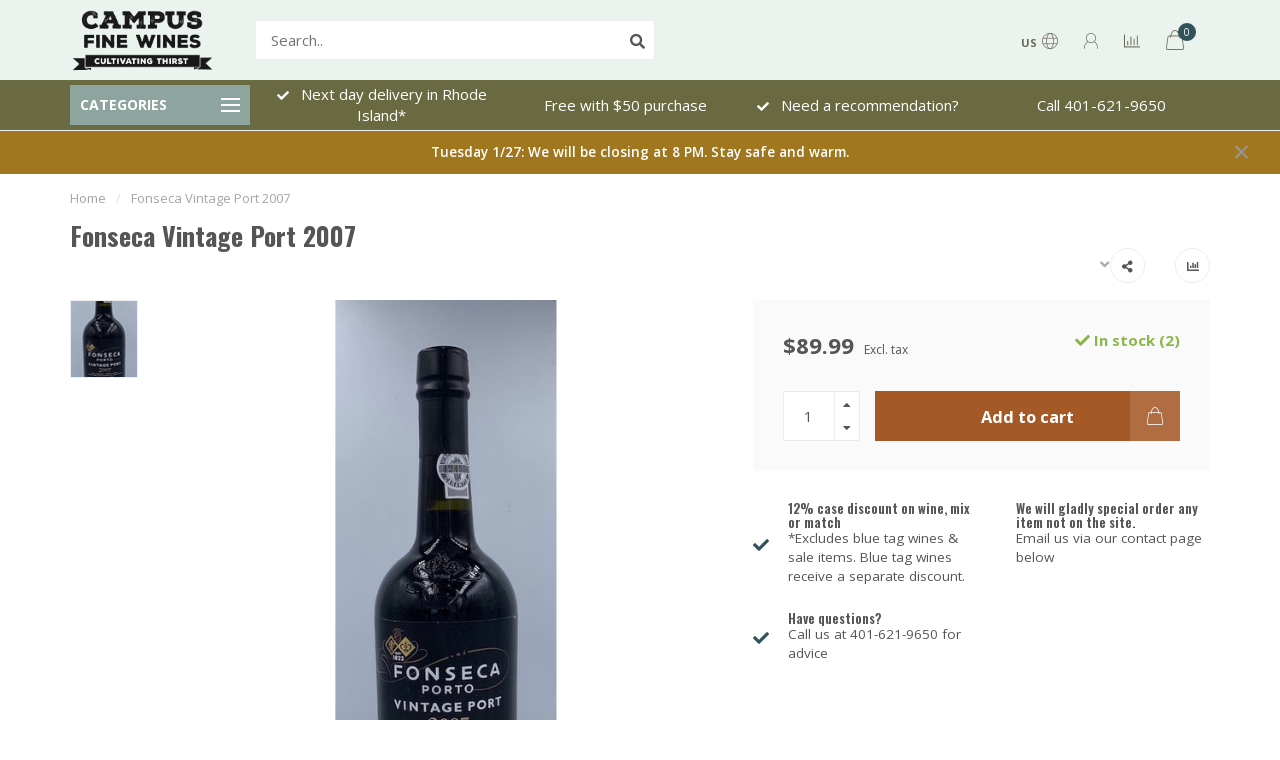

--- FILE ---
content_type: text/html;charset=utf-8
request_url: https://www.campusfinewines.com/fonseca-vintage-2007.html
body_size: 16311
content:
<!DOCTYPE html>
<html lang="us">
  <head>
    
    <!--
        
        Theme Nova | v1.5.1.10112101_1_1
        Theme designed and created by Dyvelopment - We are true e-commerce heroes!
        
        For custom Lightspeed eCom work like custom design or development,
        please contact us at www.dyvelopment.com

          _____                  _                                  _   
         |  __ \                | |                                | |  
         | |  | |_   ___   _____| | ___  _ __  _ __ ___   ___ _ __ | |_ 
         | |  | | | | \ \ / / _ \ |/ _ \| '_ \| '_ ` _ \ / _ \ '_ \| __|
         | |__| | |_| |\ V /  __/ | (_) | |_) | | | | | |  __/ | | | |_ 
         |_____/ \__, | \_/ \___|_|\___/| .__/|_| |_| |_|\___|_| |_|\__|
                  __/ |                 | |                             
                 |___/                  |_|                             
    -->
    
    <meta charset="utf-8"/>
<!-- [START] 'blocks/head.rain' -->
<!--

  (c) 2008-2026 Lightspeed Netherlands B.V.
  http://www.lightspeedhq.com
  Generated: 30-01-2026 @ 06:40:56

-->
<link rel="canonical" href="https://www.campusfinewines.com/fonseca-vintage-2007.html"/>
<link rel="alternate" href="https://www.campusfinewines.com/index.rss" type="application/rss+xml" title="New products"/>
<meta name="robots" content="noodp,noydir"/>
<meta name="google-site-verification" content="&lt;!-- Google tag (gtag.js) --&gt;"/>
<meta name="google-site-verification" content="&lt;script async src=&quot;https://www.googletagmanager.com/gtag/js?id=G-RNNQDZK6DN&quot;&gt;&lt;/script&gt;"/>
<meta name="google-site-verification" content="&lt;script&gt;"/>
<meta name="google-site-verification" content="window.dataLayer = window.dataLayer || [];"/>
<meta name="google-site-verification" content="function gtag(){dataLayer.push(arguments);}"/>
<meta name="google-site-verification" content="gtag(&#039;js&#039;"/>
<meta name="google-site-verification" content="new Date());"/>
<meta name="google-site-verification" content="gtag(&#039;config&#039;"/>
<meta name="google-site-verification" content="&#039;G-RNNQDZK6DN&#039;);"/>
<meta name="google-site-verification" content="&lt;/script&gt;"/>
<meta property="og:url" content="https://www.campusfinewines.com/fonseca-vintage-2007.html?source=facebook"/>
<meta property="og:site_name" content="Campus Fine Wines"/>
<meta property="og:title" content="Fonseca Vintage Port 2007"/>
<meta property="og:description" content="Cultivating Thirst with a wide selection of small production, organic &amp;<br />
naturally made wines, and thoughtfully chosen beer &amp; spirits. We deliver."/>
<meta property="og:image" content="https://cdn.shoplightspeed.com/shops/635211/files/24770291/fonseca-vintage-port-2007.jpg"/>
<script src="https://www.powr.io/powr.js?external-type=lightspeed"></script>
<!--[if lt IE 9]>
<script src="https://cdn.shoplightspeed.com/assets/html5shiv.js?2025-02-20"></script>
<![endif]-->
<!-- [END] 'blocks/head.rain' -->
    
        	  	              	    	    	    	    	    	         
        <title>Fonseca Vintage Port 2007 - Campus Fine Wines</title>
    
    <meta name="description" content="Cultivating Thirst with a wide selection of small production, organic &amp;<br />
naturally made wines, and thoughtfully chosen beer &amp; spirits. We deliver." />
    <meta name="keywords" content="Fonseca, Vintage, Port, 2007" />
    
        
    <meta http-equiv="X-UA-Compatible" content="IE=edge">
    <meta name="viewport" content="width=device-width, initial-scale=1.0, maximum-scale=1.0, user-scalable=0">
    <meta name="apple-mobile-web-app-capable" content="yes">
    <meta name="apple-mobile-web-app-status-bar-style" content="black">
    
        	        
    <link rel="preconnect" href="https://ajax.googleapis.com">
		<link rel="preconnect" href="https://cdn.shoplightspeed.com/">
		<link rel="preconnect" href="https://assets.shoplightspeed.com">	
		<link rel="preconnect" href="https://fonts.googleapis.com">
		<link rel="preconnect" href="https://fonts.gstatic.com" crossorigin>
    <link rel="dns-prefetch" href="https://ajax.googleapis.com">
		<link rel="dns-prefetch" href="https://cdn.shoplightspeed.com/">
		<link rel="dns-prefetch" href="https://assets.shoplightspeed.com">	
		<link rel="dns-prefetch" href="https://fonts.googleapis.com">
		<link rel="dns-prefetch" href="https://fonts.gstatic.com" crossorigin>

    <link rel="shortcut icon" href="https://cdn.shoplightspeed.com/shops/635211/themes/18894/assets/favicon.ico?20260127224419" type="image/x-icon" />
    
    <script src="//ajax.googleapis.com/ajax/libs/jquery/1.12.4/jquery.min.js"></script>
    <script>window.jQuery || document.write('<script src="https://cdn.shoplightspeed.com/shops/635211/themes/18894/assets/jquery-1-12-4-min.js?20260127224419">\x3C/script>')</script>
    
    <script>!navigator.userAgent.match('MSIE 10.0;') || document.write('<script src="https://cdn.shoplightspeed.com/shops/635211/themes/18894/assets/proto-polyfill.js?20260127224419">\x3C/script>')</script>
    <script>if(navigator.userAgent.indexOf("MSIE ") > -1 || navigator.userAgent.indexOf("Trident/") > -1) { document.write('<script src="https://cdn.shoplightspeed.com/shops/635211/themes/18894/assets/intersection-observer-polyfill.js?20260127224419">\x3C/script>') }</script>
    
    <link href="//fonts.googleapis.com/css?family=Open%20Sans:400,300,600,700|Oswald:300,400,600,700&amp;display=swap" rel="preload" as="style">
    <link href="//fonts.googleapis.com/css?family=Open%20Sans:400,300,600,700|Oswald:300,400,600,700&amp;display=swap" rel="stylesheet">
    
    <link rel="preload" href="https://cdn.shoplightspeed.com/shops/635211/themes/18894/assets/fontawesome-5-min.css?20260127224419" as="style">
    <link rel="stylesheet" href="https://cdn.shoplightspeed.com/shops/635211/themes/18894/assets/fontawesome-5-min.css?20260127224419">
    
    <link rel="preload" href="https://cdn.shoplightspeed.com/shops/635211/themes/18894/assets/bootstrap-min.css?20260127224419" as="style">
    <link rel="stylesheet" href="https://cdn.shoplightspeed.com/shops/635211/themes/18894/assets/bootstrap-min.css?20260127224419">
    
    <link rel="preload" as="script" href="https://cdn.shoplightspeed.com/assets/gui.js?2025-02-20">
    <script src="https://cdn.shoplightspeed.com/assets/gui.js?2025-02-20"></script>
    
    <link rel="preload" as="script" href="https://cdn.shoplightspeed.com/assets/gui-responsive-2-0.js?2025-02-20">
    <script src="https://cdn.shoplightspeed.com/assets/gui-responsive-2-0.js?2025-02-20"></script>
    
        <link rel="stylesheet" href="https://cdn.shoplightspeed.com/shops/635211/themes/18894/assets/fancybox-3-5-7-min.css?20260127224419" />
        
    <link rel="preload" href="https://cdn.shoplightspeed.com/shops/635211/themes/18894/assets/style.css?20260127224419" as="style">
    <link rel="stylesheet" href="https://cdn.shoplightspeed.com/shops/635211/themes/18894/assets/style.css?20260127224419" />
    
    <!-- User defined styles -->
    <link rel="preload" href="https://cdn.shoplightspeed.com/shops/635211/themes/18894/assets/settings.css?20260127224419" as="style">
    <link rel="preload" href="https://cdn.shoplightspeed.com/shops/635211/themes/18894/assets/custom.css?20260127224419" as="style">
    <link rel="stylesheet" href="https://cdn.shoplightspeed.com/shops/635211/themes/18894/assets/settings.css?20260127224419" />
    <link rel="stylesheet" href="https://cdn.shoplightspeed.com/shops/635211/themes/18894/assets/custom.css?20260127224419" />
    
    <script>
   var productStorage = {};
   var theme = {};

  </script>    
    <link type="preload" src="https://cdn.shoplightspeed.com/shops/635211/themes/18894/assets/countdown-min.js?20260127224419" as="script">
    <link type="preload" src="https://cdn.shoplightspeed.com/shops/635211/themes/18894/assets/swiper-4-min.js?20260127224419" as="script">
    <link type="preload" src="https://cdn.shoplightspeed.com/shops/635211/themes/18894/assets/swiper-453.js?20260127224419" as="script">
    <link type="preload" src="https://cdn.shoplightspeed.com/shops/635211/themes/18894/assets/global.js?20260127224419" as="script">
    
            
      </head>
  <body class="layout-custom">
    <div class="body-content"><div class="overlay"><i class="fa fa-times"></i></div><header><div id="header-holder"><div class="container"><div id="header-content"><div class="header-left"><div class="categories-button small scroll scroll-nav hidden-sm hidden-xs hidden-xxs"><div class="nav-icon"><div class="bar1"></div><div class="bar3"></div><span>Menu</span></div></div><div id="mobilenav" class="categories-button small mobile visible-sm visible-xs visible-xxs"><div class="nav-icon"><div class="bar1"></div><div class="bar3"></div></div><span>Menu</span></div><span id="mobilesearch" class="visible-xxs visible-xs visible-sm"><a href="https://www.campusfinewines.com/"><i class="fa fa-search" aria-hidden="true"></i></a></span><a href="https://www.campusfinewines.com/" class="logo hidden-sm hidden-xs hidden-xxs"><img class="logo" src="https://cdn.shoplightspeed.com/shops/635211/themes/18894/assets/logo.png?20260126215947" alt="Campus Fine Wines"></a></div><div class="header-center"><div class="search hidden-sm hidden-xs hidden-xxs"><form action="https://www.campusfinewines.com/search/" class="searchform" method="get"><div class="search-holder"><input type="text" class="searchbox white" name="q" placeholder="Search.." autocomplete="off"><i class="fa fa-search" aria-hidden="true"></i><i class="fa fa-times clearsearch" aria-hidden="true"></i></div></form><div class="searchcontent hidden-xs hidden-xxs"><div class="searchresults"></div><div class="more"><a href="#" class="search-viewall">View all results <span>(0)</span></a></div><div class="noresults">No products found</div></div></div><a href="https://www.campusfinewines.com/"><img class="logo hidden-lg hidden-md" src="https://cdn.shoplightspeed.com/shops/635211/themes/18894/assets/logo.png?20260126215947" alt="Campus Fine Wines"></a></div><div class="header-right text-right"><div class="user-actions hidden-sm hidden-xs hidden-xxs"><a href="#" class="header-link" data-fancy="fancy-locale-holder" data-fancy-type="flyout" data-tooltip title="Language & Currency" data-placement="bottom"><span class="current-lang">US</span><i class="nova-icon nova-icon-globe"></i></a><a href="https://www.campusfinewines.com/account/" class="account header-link" data-fancy="fancy-account-holder" data-tooltip title="My account" data-placement="bottom"><!-- <img src="https://cdn.shoplightspeed.com/shops/635211/themes/18894/assets/icon-user.svg?20260127224419" alt="My account" class="icon"> --><i class="nova-icon nova-icon-user"></i></a><a href="" class="header-link compare" data-fancy="fancy-compare-holder" data-fancy-type="flyout" data-tooltip title="Compare" data-placement="bottom"><i class="nova-icon nova-icon-chart"></i></a><div class="fancy-box flyout fancy-compare-holder"><div class="fancy-compare"><div class="row"><div class="col-md-12"><h4>Compare products</h4></div><div class="col-md-12"><p>You don&#039;t have any products added yet.</p></div></div></div></div><div class="fancy-box flyout fancy-locale-holder"><div class="fancy-locale"><div class=""><label for="">Choose your language</label><div class="flex-container middle"><div class="flex-col"><span class="flags us"></span></div><div class="flex-col flex-grow-1"><select id="" class="fancy-select" onchange="document.location=this.options[this.selectedIndex].getAttribute('data-url')"><option lang="us" title="English (US)" data-url="https://www.campusfinewines.com/go/product/26121744" selected="selected">English (US)</option></select></div></div></div><div class="margin-top-half"><label for="">Choose your currency</label><div class="flex-container middle"><div class="flex-col"><span><strong>$</strong></span></div><div class="flex-col flex-grow-1"><select id="" class="fancy-select" onchange="document.location=this.options[this.selectedIndex].getAttribute('data-url')"><option data-url="https://www.campusfinewines.com/session/currency/usd/" selected="selected">USD</option></select></div></div></div></div></div></div><a href="https://www.campusfinewines.com/cart/" class="cart header-link" data-fancy="fancy-cart-holder"><div class="cart-icon"><i class="nova-icon nova-icon-shopping-bag"></i><span id="qty" class="highlight-bg cart-total-qty shopping-bag">0</span></div></a></div></div></div></div><div class="cf"></div><div class="subheader-holder"><div class="container"><div class="subheader"><nav class="subheader-nav hidden-sm hidden-xs hidden-xxs"><div class="categories-button main">
          Categories
          <div class="nav-icon"><div class="bar1"></div><div class="bar2"></div><div class="bar3"></div></div></div><div class="nav-main-holder"><ul class="nav-main"><li class="nav-main-item"><a href="https://www.campusfinewines.com/wine/" class="nav-main-item-name has-subs">
                            Wine
            </a><ul class="nav-main-sub full-width mega level-1"><li><div class="nav-main-sub-item-holder"><div class="container"><div class="row"><div class="col-md-3 nav-main-sub-item"><h5 class="nav-main-item category-title"><a href="https://www.campusfinewines.com/wine/15s-box-wine-cheap-seats/">1.5&#039;s &amp; Box Wine - Cheap Seats</a></h5></div><div class="col-md-3 nav-main-sub-item"><h5 class="nav-main-item category-title"><a href="https://www.campusfinewines.com/wine/cfw-in-the-news/">CFW in the News</a></h5></div><div class="col-md-3 nav-main-sub-item"><h5 class="nav-main-item category-title"><a href="https://www.campusfinewines.com/wine/our-best-buys-under-15/">Our Best Buys Under $15</a></h5></div><div class="col-md-3 nav-main-sub-item"><h5 class="nav-main-item category-title"><a href="https://www.campusfinewines.com/wine/rhode-island-wine/">Rhode Island Wine</a></h5></div><div class="cf"></div><div class="col-md-3 nav-main-sub-item"><h5 class="nav-main-item category-title"><a href="https://www.campusfinewines.com/wine/rose/"> Rosé</a></h5></div><div class="col-md-3 nav-main-sub-item"><h5 class="nav-main-item category-title"><a href="https://www.campusfinewines.com/wine/sparkling-wine/">Sparkling Wine</a></h5><ul class="nav-mega-sub level-2"><li><a href="https://www.campusfinewines.com/wine/sparkling-wine/champagne-4854051/">Champagne</a></li><li><a href="https://www.campusfinewines.com/wine/sparkling-wine/french-sparkling-loire-jura-etc/">French Sparkling Loire/Jura etc</a></li><li><a href="https://www.campusfinewines.com/wine/sparkling-wine/pet-nat/">Pet Nat</a></li><li><a href="https://www.campusfinewines.com/wine/sparkling-wine/german-sparkling/">German Sparkling</a></li><li><a href="https://www.campusfinewines.com/wine/sparkling-wine/italian-sparkling-lambrusco/">Italian Sparkling/Lambrusco</a></li><li><a href="https://www.campusfinewines.com/wine/sparkling-wine/spanish-sparkling-cava/">Spanish Sparkling/Cava</a></li><li><a href="https://www.campusfinewines.com/wine/sparkling-wine/domestic-sparkling/">Domestic Sparkling</a></li><li><a href="https://www.campusfinewines.com/wine/sparkling-wine/sparkling-other/">Sparkling other</a></li></ul></div><div class="col-md-3 nav-main-sub-item"><h5 class="nav-main-item category-title"><a href="https://www.campusfinewines.com/wine/argentina/">Argentina</a></h5></div><div class="col-md-3 nav-main-sub-item"><h5 class="nav-main-item category-title"><a href="https://www.campusfinewines.com/wine/australia/">Australia</a></h5></div><div class="cf"></div><div class="col-md-3 nav-main-sub-item"><h5 class="nav-main-item category-title"><a href="https://www.campusfinewines.com/wine/austria/">Austria</a></h5></div><div class="col-md-3 nav-main-sub-item"><h5 class="nav-main-item category-title"><a href="https://www.campusfinewines.com/wine/california/">California</a></h5><ul class="nav-mega-sub level-2"><li><a href="https://www.campusfinewines.com/wine/california/california-red/">California Red</a></li><li><a href="https://www.campusfinewines.com/wine/california/california-white/">California White</a></li></ul></div><div class="col-md-3 nav-main-sub-item"><h5 class="nav-main-item category-title"><a href="https://www.campusfinewines.com/wine/chile/">Chile</a></h5></div><div class="col-md-3 nav-main-sub-item"><h5 class="nav-main-item category-title"><a href="https://www.campusfinewines.com/wine/new-york-state/">New York State</a></h5></div><div class="cf"></div><div class="col-md-3 nav-main-sub-item"><h5 class="nav-main-item category-title"><a href="https://www.campusfinewines.com/wine/france/">France</a></h5><ul class="nav-mega-sub level-2"><li><a href="https://www.campusfinewines.com/wine/france/french-red/">French Red</a></li><li><a href="https://www.campusfinewines.com/wine/france/french-white/">French White</a></li></ul></div><div class="col-md-3 nav-main-sub-item"><h5 class="nav-main-item category-title"><a href="https://www.campusfinewines.com/wine/germany/">Germany</a></h5></div><div class="col-md-3 nav-main-sub-item"><h5 class="nav-main-item category-title"><a href="https://www.campusfinewines.com/wine/greece/">Greece</a></h5></div><div class="col-md-3 nav-main-sub-item"><h5 class="nav-main-item category-title"><a href="https://www.campusfinewines.com/wine/italy/">Italy</a></h5><ul class="nav-mega-sub level-2"><li><a href="https://www.campusfinewines.com/wine/italy/italy-red/">Italy Red</a></li><li><a href="https://www.campusfinewines.com/wine/italy/italy-white/">Italy White</a></li></ul></div><div class="cf"></div><div class="col-md-3 nav-main-sub-item"><h5 class="nav-main-item category-title"><a href="https://www.campusfinewines.com/wine/lebanon/">Lebanon</a></h5></div><div class="col-md-3 nav-main-sub-item"><h5 class="nav-main-item category-title"><a href="https://www.campusfinewines.com/wine/maine-vermont-nh/">Maine/Vermont/NH</a></h5></div><div class="col-md-3 nav-main-sub-item"><h5 class="nav-main-item category-title"><a href="https://www.campusfinewines.com/wine/new-zealand/">New Zealand</a></h5></div><div class="col-md-3 nav-main-sub-item"><h5 class="nav-main-item category-title"><a href="https://www.campusfinewines.com/wine/oregon/">Oregon</a></h5><ul class="nav-mega-sub level-2"><li><a href="https://www.campusfinewines.com/wine/oregon/oregon-white/">Oregon White</a></li><li><a href="https://www.campusfinewines.com/wine/oregon/oregon-red/">Oregon Red</a></li></ul></div><div class="cf"></div><div class="col-md-3 nav-main-sub-item"><h5 class="nav-main-item category-title"><a href="https://www.campusfinewines.com/wine/portugal/">Portugal</a></h5><ul class="nav-mega-sub level-2"><li><a href="https://www.campusfinewines.com/wine/portugal/port/">Port</a></li></ul></div><div class="col-md-3 nav-main-sub-item"><h5 class="nav-main-item category-title"><a href="https://www.campusfinewines.com/wine/spain/">Spain</a></h5><ul class="nav-mega-sub level-2"><li><a href="https://www.campusfinewines.com/wine/spain/spanish-red/">Spanish Red</a></li><li><a href="https://www.campusfinewines.com/wine/spain/spanish-white/">Spanish White</a></li><li><a href="https://www.campusfinewines.com/wine/spain/sherry/">Sherry</a></li></ul></div><div class="col-md-3 nav-main-sub-item"><h5 class="nav-main-item category-title"><a href="https://www.campusfinewines.com/wine/vermouth/">Vermouth</a></h5></div><div class="col-md-3 nav-main-sub-item"><h5 class="nav-main-item category-title"><a href="https://www.campusfinewines.com/wine/staff-picks/">Staff Picks</a></h5></div><div class="cf"></div><div class="col-md-3 nav-main-sub-item"><h5 class="nav-main-item category-title"><a href="https://www.campusfinewines.com/wine/holiday-picks/">Holiday Picks</a></h5></div><div class="col-md-3 nav-main-sub-item"><h5 class="nav-main-item category-title"><a href="https://www.campusfinewines.com/wine/rare-collectible/">Rare &amp; Collectible</a></h5></div><div class="col-md-3 nav-main-sub-item"><h5 class="nav-main-item category-title"><a href="https://www.campusfinewines.com/wine/canned-wine/">Canned Wine</a></h5></div><div class="col-md-3 nav-main-sub-item"><h5 class="nav-main-item category-title"><a href="https://www.campusfinewines.com/wine/non-alcoholic/">Non-Alcoholic</a></h5></div><div class="cf"></div><div class="col-md-3 nav-main-sub-item"><h5 class="nav-main-item category-title"><a href="https://www.campusfinewines.com/wine/orange-wine/">Orange Wine</a></h5></div><div class="col-md-3 nav-main-sub-item"><h5 class="nav-main-item category-title"><a href="https://www.campusfinewines.com/wine/large-format/">Large Format</a></h5></div><div class="col-md-3 nav-main-sub-item"><h5 class="nav-main-item category-title"><a href="https://www.campusfinewines.com/wine/monthly-wine-club/">Monthly Wine Club</a></h5></div><div class="col-md-3 nav-main-sub-item"><h5 class="nav-main-item category-title"><a href="https://www.campusfinewines.com/wine/may-2023-wine-club-4-pack/">May 2023 Wine Club 4 Pack</a></h5></div><div class="cf"></div><div class="col-md-3 nav-main-sub-item"><h5 class="nav-main-item category-title"><a href="https://www.campusfinewines.com/wine/friday-tastings-in-the-shop-5-7pm/">Friday Tastings in the Shop, 5-7PM</a></h5></div></div></div></div></li></ul></li><li class="nav-main-item"><a href="https://www.campusfinewines.com/blue-tag-wines/" class="nav-main-item-name">
                            Blue Tag Wines
            </a></li><li class="nav-main-item"><a href="https://www.campusfinewines.com/sparkling-seltzers-and-canned-cocktails/" class="nav-main-item-name">
                            Sparkling Seltzers and Canned Cocktails
            </a></li><li class="nav-main-item"><a href="https://www.campusfinewines.com/beer/" class="nav-main-item-name has-subs">
                            Beer
            </a><ul class="nav-main-sub full-width mega level-1"><li><div class="nav-main-sub-item-holder"><div class="container"><div class="row"><div class="col-md-3 nav-main-sub-item"><h5 class="nav-main-item category-title"><a href="https://www.campusfinewines.com/beer/imported/">Imported</a></h5></div><div class="col-md-3 nav-main-sub-item"><h5 class="nav-main-item category-title"><a href="https://www.campusfinewines.com/beer/domestic/">Domestic</a></h5></div><div class="col-md-3 nav-main-sub-item"><h5 class="nav-main-item category-title"><a href="https://www.campusfinewines.com/beer/featured-rhode-island-beer/">Featured Rhode Island Beer</a></h5></div><div class="col-md-3 nav-main-sub-item"><h5 class="nav-main-item category-title"><a href="https://www.campusfinewines.com/beer/non-alcoholic/">Non-Alcoholic</a></h5></div><div class="cf"></div><div class="col-md-3 nav-main-sub-item"><h5 class="nav-main-item category-title"><a href="https://www.campusfinewines.com/beer/gluten-free-gluten-removed/">Gluten-free/gluten removed</a></h5></div><div class="col-md-3 nav-main-sub-item"><h5 class="nav-main-item category-title"><a href="https://www.campusfinewines.com/beer/sour-beer/">Sour Beer</a></h5></div><div class="col-md-3 nav-main-sub-item"><h5 class="nav-main-item category-title"><a href="https://www.campusfinewines.com/beer/seasonal-beers/">Seasonal Beers</a></h5></div><div class="col-md-3 nav-main-sub-item"><h5 class="nav-main-item category-title"><a href="https://www.campusfinewines.com/beer/session-low-calorie/">Session &amp; Low Calorie</a></h5></div><div class="cf"></div><div class="col-md-3 nav-main-sub-item"><h5 class="nav-main-item category-title"><a href="https://www.campusfinewines.com/beer/sour-beer-2348902/">Sour Beer</a></h5></div><div class="col-md-3 nav-main-sub-item"><h5 class="nav-main-item category-title"><a href="https://www.campusfinewines.com/beer/belgian-trappist-beer/">Belgian &amp; Trappist Beer</a></h5></div></div></div></div></li></ul></li><li class="nav-main-item"><a href="https://www.campusfinewines.com/cider/" class="nav-main-item-name">
                            Cider
            </a></li><li class="nav-main-item"><a href="https://www.campusfinewines.com/sake/" class="nav-main-item-name">
                            Sake
            </a></li><li class="nav-main-item"><a href="https://www.campusfinewines.com/spirits/" class="nav-main-item-name has-subs">
                            Spirits
            </a><ul class="nav-main-sub full-width mega level-1"><li><div class="nav-main-sub-item-holder"><div class="container"><div class="row"><div class="col-md-3 nav-main-sub-item"><h5 class="nav-main-item category-title"><a href="https://www.campusfinewines.com/spirits/brandy/">Brandy</a></h5></div><div class="col-md-3 nav-main-sub-item"><h5 class="nav-main-item category-title"><a href="https://www.campusfinewines.com/spirits/cocktail-bitter-etc/">Cocktail/Bitter etc.</a></h5></div><div class="col-md-3 nav-main-sub-item"><h5 class="nav-main-item category-title"><a href="https://www.campusfinewines.com/spirits/gin/">Gin</a></h5></div><div class="col-md-3 nav-main-sub-item"><h5 class="nav-main-item category-title"><a href="https://www.campusfinewines.com/spirits/mezcal/">Mezcal</a></h5></div><div class="cf"></div><div class="col-md-3 nav-main-sub-item"><h5 class="nav-main-item category-title"><a href="https://www.campusfinewines.com/spirits/rum/">Rum</a></h5></div><div class="col-md-3 nav-main-sub-item"><h5 class="nav-main-item category-title"><a href="https://www.campusfinewines.com/spirits/tequila/">Tequila</a></h5></div><div class="col-md-3 nav-main-sub-item"><h5 class="nav-main-item category-title"><a href="https://www.campusfinewines.com/spirits/vodka/">Vodka</a></h5></div><div class="col-md-3 nav-main-sub-item"><h5 class="nav-main-item category-title"><a href="https://www.campusfinewines.com/spirits/whiskey/">Whiskey</a></h5><ul class="nav-mega-sub level-2"><li><a href="https://www.campusfinewines.com/spirits/whiskey/japanese-whisky/">Japanese Whisky</a></li><li><a href="https://www.campusfinewines.com/spirits/whiskey/blended-scotch/">Blended Scotch</a></li><li><a href="https://www.campusfinewines.com/spirits/whiskey/single-malt-whisky/">Single Malt Whisky</a></li><li><a href="https://www.campusfinewines.com/spirits/whiskey/american-whiskey-other/">American Whiskey Other</a></li><li><a href="https://www.campusfinewines.com/spirits/whiskey/rye-whiskey/">Rye Whiskey</a></li><li><a href="https://www.campusfinewines.com/spirits/whiskey/rare-collectible-spirits/">Rare &amp; Collectible Spirits</a></li><li><a href="https://www.campusfinewines.com/spirits/whiskey/bourbon/">Bourbon</a></li><li><a href="https://www.campusfinewines.com/spirits/whiskey/irish-whiskey/">Irish Whiskey</a></li></ul></div><div class="cf"></div><div class="col-md-3 nav-main-sub-item"><h5 class="nav-main-item category-title"><a href="https://www.campusfinewines.com/spirits/spirits-other/">Spirits Other</a></h5></div><div class="col-md-3 nav-main-sub-item"><h5 class="nav-main-item category-title"><a href="https://www.campusfinewines.com/spirits/rhode-island-spirits/">Rhode Island Spirits</a></h5></div><div class="col-md-3 nav-main-sub-item"><h5 class="nav-main-item category-title"><a href="https://www.campusfinewines.com/spirits/glasses-barware/">Glasses &amp; Barware</a></h5></div></div></div></div></li></ul></li><li class="nav-main-item"><a href="https://www.campusfinewines.com/mixers/" class="nav-main-item-name">
                            Mixers
            </a></li><li class="nav-main-item"><a href="https://www.campusfinewines.com/snacks/" class="nav-main-item-name">
                            Snacks
            </a></li><li class="nav-main-item"><a href="https://www.campusfinewines.com/gift-cards/" class="nav-main-item-name">
                            Gift Cards
            </a></li><li class="nav-main-item"><a href="https://www.campusfinewines.com/bargain-basket/" class="nav-main-item-name">
                            Bargain Basket
            </a></li><li class="nav-main-item"><a href="https://www.campusfinewines.com/events/" class="nav-main-item-name">
                            Events
            </a></li><li class="nav-main-item"><a href="https://www.campusfinewines.com/march-2024-two-bottle-wine-club/" class="nav-main-item-name">
                            March 2024 Two Bottle Wine Club
            </a></li><li class="nav-main-item"><a href="https://www.campusfinewines.com/gargantuwine/" class="nav-main-item-name">
                            Gargantuwine
            </a></li><li class="nav-main-item"><a href="https://www.campusfinewines.com/blogs/latest-news/" class="nav-main-item-name">
              	              		                              
              Blog
            </a></li></ul></div></nav><div class="subheader-usps"><div class="usps-slider-holder" style="width:100%;"><div class="swiper-container usps-header with-header"><div class="swiper-wrapper"><div class="swiper-slide usp-block"><div><i class="fas fa-check"></i> Next day delivery in Rhode Island*
          </div></div><div class="swiper-slide usp-block"><div><i class="fas fa-"></i> Free with $50 purchase
          </div></div><div class="swiper-slide usp-block"><div><i class="fas fa-check"></i> Need a recommendation?
          </div></div><div class="swiper-slide usp-block"><div><i class="fas fa-"></i> Call 401-621-9650
          </div></div></div></div></div></div></div></div></div><div class="subnav-dimmed"></div><div id="notification" >
  Tuesday  1/27: We will be closing at 8 PM. Stay safe and warm.  <div class="x x-small" id="close-notification"></div></div></header><div class="breadcrumbs"><div class="container"><div class="row"><div class="col-md-12"><a href="https://www.campusfinewines.com/" title="Home">Home</a><span><span class="seperator">/</span><a href="https://www.campusfinewines.com/fonseca-vintage-2007.html"><span>Fonseca Vintage Port 2007</span></a></span></div></div></div></div><div class="addtocart-sticky"><div class="container"><div class="flex-container marginless middle"><img src="https://cdn.shoplightspeed.com/shops/635211/files/24770291/42x42x2/image.jpg" alt="" class="max-size"><h5 class="title hidden-xs hidden-xxs">Fonseca Vintage Port 2007</h5><div class="sticky-price"><span class="price">$89.99</span></div><a href="https://www.campusfinewines.com/cart/add/43521225/" class="button quick-cart smaall-button" data-title="Fonseca Vintage Port 2007" data-price="$89.99" data-variant="" data-image="https://cdn.shoplightspeed.com/shops/635211/files/24770291/650x750x2/image.jpg">Add to cart</a></div></div></div><div class="container productpage"><div class="row"><div class="col-md-12"><div class="product-title hidden-xxs hidden-xs hidden-sm"><div class=""><h1 class="">Fonseca Vintage Port 2007 </h1></div><div class="row"><div class="col-md-7"><div class="title-appendix"></div></div><div class="col-md-5"><div class="title-appendix"><div class="wishlist text-right"><a href="https://www.campusfinewines.com/compare/add/43521225/" class="compare" data-tooltip title="Add to compare" data-compare="43521225"><i class="fas fa-chart-bar"></i></a></div><div class="share dropdown-holder"><a href="#" class="share-toggle" data-toggle="dropdown" data-tooltip title="Share this product"><i class="fa fa-share-alt"></i></a><div class="content dropdown-content dropdown-right"><a onclick="return !window.open(this.href,'Fonseca Vintage Port 2007', 'width=500,height=500')" target="_blank" href="https://www.facebook.com/sharer/sharer.php?u=https%3A%2F%2Fwww.campusfinewines.com%2Ffonseca-vintage-2007.html" class="facebook"><i class="fab fa-facebook-square"></i></a><a onclick="return !window.open(this.href,'Fonseca Vintage Port 2007', 'width=500,height=500')" target="_blank" href="https://twitter.com/home?status=fonseca-vintage-2007.html" class="twitter"><i class="fab fa-twitter-square"></i></a><a onclick="return !window.open(this.href,'Fonseca Vintage Port 2007', 'width=500,height=500')" target="_blank" href="https://pinterest.com/pin/create/button/?url=https://www.campusfinewines.com/fonseca-vintage-2007.html&media=https://cdn.shoplightspeed.com/shops/635211/files/24770291/image.jpg&description=" class="pinterest"><i class="fab fa-pinterest-square"></i></a></div></div></div></div></div></div></div></div><div class="content-box"><div class="row"><div class="col-md-1 hidden-sm hidden-xs hidden-xxs thumbs-holder vertical"><div class="thumbs vertical" style="margin-top:0;"><div class="swiper-container swiper-container-vert swiper-productthumbs" style="height:100%; width:100%;"><div class="swiper-wrapper"><div class="swiper-slide swiper-slide-vert active"><img src="https://cdn.shoplightspeed.com/shops/635211/files/24770291/65x75x1/fonseca-vintage-port-2007.jpg" alt="" class="img-responsive single-thumbnail"></div></div></div></div></div><div class="col-sm-6 productpage-left"><div class="row"><div class="col-md-12"><div class="product-image-holder" id="holder"><div class="swiper-container swiper-productimage product-image"><div class="swiper-wrapper"><div class="swiper-slide zoom" data-src="https://cdn.shoplightspeed.com/shops/635211/files/24770291/fonseca-vintage-port-2007.jpg" data-fancybox="product-images"><img height="750" width="650" src="https://cdn.shoplightspeed.com/shops/635211/files/24770291/650x750x2/fonseca-vintage-port-2007.jpg" class="img-responsive" data-src-zoom="https://cdn.shoplightspeed.com/shops/635211/files/24770291/fonseca-vintage-port-2007.jpg" alt="Fonseca Vintage Port 2007"></div></div></div></div><div class="swiper-pagination swiper-pagination-image hidden-md hidden-lg"></div></div></div></div><div class="col-md-5 col-sm-6 productpage-right"><div class="row visible-xxs visible-xs visible-sm"><div class="col-md-12"><div class="mobile-title"><h4>Fonseca Vintage Port 2007</h4></div></div></div><!-- start offer wrapper --><div class="offer-holder"><div class="row "><div class="col-md-12"><div class="product-price"><div class="row"><div class="col-xs-6"><span class="price margin-right-10">$89.99</span><span class="price-strict">Excl. tax</span></div><div class="col-xs-6 text-right"><div class="stock"><div class="in-stock"><i class="fa fa-check"></i> In stock (2)</div></div></div></div></div></div></div><form action="https://www.campusfinewines.com/cart/add/43521225/" id="product_configure_form" method="post"><div class="row margin-top" style="display:none;"><div class="col-md-12"><div class="productform variant-blocks"><input type="hidden" name="bundle_id" id="product_configure_bundle_id" value=""></div></div></div><div class="row"><div class="col-md-12 rowmargin"><div class="addtocart-holder"><div class="qty"><input type="text" name="quantity" class="quantity qty-fast" value="1"><span class="qtyadd"><i class="fa fa-caret-up"></i></span><span class="qtyminus"><i class="fa fa-caret-down"></i></span></div><div class="addtocart"><button type="submit" name="addtocart" class="btn-addtocart quick-cart button button-cta" data-vid="43521225" data-title="Fonseca Vintage Port 2007" data-variant="" data-price="$89.99" data-image="https://cdn.shoplightspeed.com/shops/635211/files/24770291/650x750x2/image.jpg">
                Add to cart <span class="icon-holder"><i class="nova-icon nova-icon-shopping-bag"></i></span></button></div></div></div></div></form></div><!-- end offer wrapper --><div class="row rowmargin"><div class="col-md-12"><div class="productpage-usps"><ul><li><i class="fas fa-check"></i><h4>12% case discount on wine, mix or match </h4> *Excludes blue tag wines & sale items. Blue tag wines receive a separate discount.</li><li><i class="fas fa-"></i><h4>We will gladly special order any item not on the site.</h4> Email us via our contact page below</li><li class="seperator"></li><li><i class="fas fa-check"></i><h4>Have questions?</h4> Call us at 401-621-9650 for advice</li></ul></div></div></div></div></div><div class="row margin-top-50 product-details"><div class="col-md-7 info-left"><!--<div class="product-details-nav hidden-xxs hidden-xs hidden-sm"><a href="#information" class="button-txt" data-scrollview-id="information" data-scrollview-offset="190">Description</a><a href="#specifications" class="button-txt" data-scrollview-id="specifications" data-scrollview-offset="150">Specifications</a><a href="#reviews" class="button-txt" data-scrollview-id="reviews" data-scrollview-offset="150">Reviews</a></div>--><div class="product-info active" id="information"><h4 class="block-title ">
		      Product description
    		</h4><div class="content block-content active"><p>No information found<p></div></div></div><div class="col-md-5 info-right"><div class="related-products active static-products-holder dynamic-related"data-related-json="https://www.campusfinewines.com/wine/portugal/port/page1.ajax?sort=popular"><h4 class="block-title">Related products</h4><div class="products-holder block-content active"><div class="swiper-container swiper-related-products"><div class="swiper-wrapper"></div><div class="button-holder"><div class="swiper-related-prev"><i class="fas fa-chevron-left"></i></div><div class="swiper-related-next"><i class="fas fa-chevron-right"></i></div></div></div></div></div></div></div></div></div><div class="productpage fancy-modal specs-modal-holder"><div class="specs-modal rounded"><div class="x"></div><h4 style="margin-bottom:15px;">Specifications</h4><div class="specs"></div></div></div><div class="productpage fancy-modal reviews-modal-holder"><div class="reviews-modal rounded"><div class="x"></div><div class="reviews"><div class="reviews-header"><div class="reviews-score"><h4 style="margin-bottom:10px;">Fonseca Vintage Port 2007</h4><span class="stars"><i class="fa fa-star empty"></i><i class="fa fa-star empty"></i><i class="fa fa-star empty"></i><i class="fa fa-star empty"></i><i class="fa fa-star empty"></i></span>
                          
                            	0 reviews
                            
                          </div><div class="reviews-extracted"><div class="reviews-extracted-block"><i class="fas fa-star"></i><i class="fas fa-star"></i><i class="fas fa-star"></i><i class="fas fa-star"></i><i class="fas fa-star"></i><div class="review-bar gray-bg darker"><div class="fill" style="width:NAN%"></div></div></div><div class="reviews-extracted-block"><i class="fas fa-star"></i><i class="fas fa-star"></i><i class="fas fa-star"></i><i class="fas fa-star"></i><i class="fas fa-star empty"></i><div class="review-bar gray-bg darker"><div class="fill" style="width:NAN%"></div></div></div><div class="reviews-extracted-block"><i class="fas fa-star"></i><i class="fas fa-star"></i><i class="fas fa-star"></i><i class="fas fa-star empty"></i><i class="fas fa-star empty"></i><div class="review-bar gray-bg darker"><div class="fill" style="width:NAN%"></div></div></div><div class="reviews-extracted-block"><i class="fas fa-star"></i><i class="fas fa-star"></i><i class="fas fa-star empty"></i><i class="fas fa-star empty"></i><i class="fas fa-star empty"></i><div class="review-bar gray-bg darker"><div class="fill" style="width:NAN%"></div></div></div><div class="reviews-extracted-block"><i class="fas fa-star"></i><i class="fas fa-star empty"></i><i class="fas fa-star empty"></i><i class="fas fa-star empty"></i><i class="fas fa-star empty"></i><div class="review-bar gray-bg darker"><div class="fill" style="width:NAN%"></div></div></div></div></div><div class="reviews"></div></div></div></div><div class="fancy-box fancy-review-holder"><div class="fancy-review"><div class="container"><div class="row"><div class="col-md-12"><h4>Review Fonseca Vintage Port 2007</h4><p></p></div><div class="col-md-12 margin-top"><form action="https://www.campusfinewines.com/account/reviewPost/26121744/" method="post" id="form_add_review"><input type="hidden" name="key" value="fd6c5c04d9e23341f85554e2b1ca4177"><label for="score">Score</label><select class="fancy-select" name="score" id="score"><option value="1">1 Star</option><option value="2">2 Stars</option><option value="3">3 Stars</option><option value="4">4 Stars</option><option value="5" selected>5 Stars</option></select><label for="review_name" class="margin-top-half">Name</label><input type="text" name="name" placeholder="Name"><label for="review" class="margin-top-half">Description</label><textarea id="review" class="" name="review" placeholder="Review" style="width:100%;"></textarea><button type="submit" class="button"><i class="fa fa-edit"></i> Add</button></form></div></div></div></div></div><!-- [START] 'blocks/body.rain' --><script>
(function () {
  var s = document.createElement('script');
  s.type = 'text/javascript';
  s.async = true;
  s.src = 'https://www.campusfinewines.com/services/stats/pageview.js?product=26121744&hash=3578';
  ( document.getElementsByTagName('head')[0] || document.getElementsByTagName('body')[0] ).appendChild(s);
})();
</script><!-- [END] 'blocks/body.rain' --><div class="newsletter gray-bg"><h3><i class="fa fa-paper-plane" aria-hidden="true"></i> Subscribe to our newsletter
        </h3><div class="newsletter-sub">Stay up to date with our latest offers</div><form action="https://www.campusfinewines.com/account/newsletter/" method="post" id="form-newsletter"><input type="hidden" name="key" value="fd6c5c04d9e23341f85554e2b1ca4177" /><div class="input"><input type="email" name="email" id="emailaddress" value="" placeholder="Email address" /></div><span class="submit button-bg" onclick="$('#form-newsletter').submit();"><i class="fa fa-envelope"></i> Subscribe</span></form></div><footer class=""><div class="container footer"><div class="row"><div class="col-md-3 col-sm-6 company-info rowmargin p-compact"><img src="https://cdn.shoplightspeed.com/shops/635211/themes/18894/v/1120226/assets/logo-footer.png?20251112131036" class="footer-logo" alt="Campus Fine Wines"><p class="contact-description">Cultivating Thirst in PVD. Specializing in natural/organic/small production wines & thoughtfully chosen beers & spirits</p><p class="info"><i class="fas fa-map-marker-alt"></i> 127 Brook St<br>
          Providence, RI<br>
          02906
        </p><p class="info"><i class="fa fa-phone"></i> 401-621-9650</p><p class="info"><i class="fa fa-envelope"></i><a href="/cdn-cgi/l/email-protection#d6a5beb9a696b5b7bba6a3a5b0bfb8b3a1bfb8b3a5f8b5b9bb"><span class="__cf_email__" data-cfemail="5c2f34332c1c3f3d312c292f3a3532392b3532392f723f3331">[email&#160;protected]</span></a></p><div class="socials"><ul><li><a href="https://www.facebook.com/CampusFineWines" target="_blank" class="social-fb"><i class="fab fa-facebook-f"></i></a></li><li><a href="https://www.twitter.com/campusfinewines" target="_blank" class="social-twitter"><i class="fab fa-twitter" aria-hidden="true"></i></a></li><li><a href="https://www.instagram.com/campusfinewines" target="_blank" class="social-insta"><i class="fab fa-instagram" aria-hidden="true"></i></a></li></ul></div></div><div class="col-md-3 col-sm-6 widget rowmargin"></div><div class="visible-sm"><div class="cf"></div></div><div class="col-md-3 col-sm-6 rowmargin"><h3>Information</h3><ul><li><a href="https://www.campusfinewines.com/service/about/" title="About us">About us</a></li><li><a href="https://www.campusfinewines.com/service/disclaimer/" title="Disclaimer/Legal">Disclaimer/Legal</a></li><li><a href="https://www.campusfinewines.com/service/privacy-policy/" title="Privacy policy">Privacy policy</a></li><li><a href="https://www.campusfinewines.com/service/shipping-returns/" title="Curbside Pickup &amp; Delivery Terms">Curbside Pickup &amp; Delivery Terms</a></li><li><a href="https://www.campusfinewines.com/service/" title="Contact Us/Location">Contact Us/Location</a></li><li><a href="https://www.campusfinewines.com/sitemap/" title="Sitemap">Sitemap</a></li><li><a href="https://www.campusfinewines.com/service/returns/" title="Returns">Returns</a></li><li><a href="https://www.campusfinewines.com/service/loyalty-and-points-questions/" title="Loyalty &amp; Points Questions?">Loyalty &amp; Points Questions?</a></li></ul></div><div class="col-md-3 col-sm-6 rowmargin"><h3>My account</h3><ul><li><a href="https://www.campusfinewines.com/account/information/" title="Account information">Account information</a></li><li><a href="https://www.campusfinewines.com/account/orders/" title="My orders">My orders</a></li><li><a href="https://www.campusfinewines.com/account/wishlist/" title="My wishlist">My wishlist</a></li><li><a href="https://www.campusfinewines.com/compare/" title="Compare">Compare</a></li><li><a href="https://www.campusfinewines.com/collection/" title="All products">All products</a></li></ul></div></div></div><div class="footer-bottom gray-bg"><div class="payment-icons-holder payment-icons-custom "><a target="_blank" href="https://www.campusfinewines.com/service/payment-methods/" title="American Express" class="payment-icons light icon-payment-americanexpress"></a><a target="_blank" href="https://www.campusfinewines.com/service/payment-methods/" title="Credit Card" class="payment-icons light icon-payment-creditcard"></a><a target="_blank" href="https://www.campusfinewines.com/service/payment-methods/" title="Dinersclub" class="payment-icons light icon-payment-dinersclub"></a><a target="_blank" href="https://www.campusfinewines.com/service/payment-methods/" title="Discover Card" class="payment-icons light icon-payment-discover"></a><a target="_blank" href="https://www.campusfinewines.com/service/payment-methods/" title="MasterCard" class="payment-icons light icon-payment-mastercard"></a><a target="_blank" href="https://www.campusfinewines.com/service/payment-methods/" title="Visa" class="payment-icons light icon-payment-visa"></a></div><div class="copyright"><p>
      © Copyright 2026 Campus Fine Wines - Powered by       <a href="http://www.lightspeedhq.com" title="Lightspeed" target="_blank">Lightspeed</a>  
                  	-  Theme by <a href="https://www.dyvelopment.com/en/" title="dyvelopment" target="_blank">Dyvelopment</a></p></div></div></footer></div><div class="dimmed full"></div><div class="dimmed flyout"></div><!-- <div class="modal-bg"></div> --><div class="quickshop-holder"><div class="quickshop-inner"><div class="quickshop-modal body-bg rounded"><div class="x"></div><div class="left"><div class="product-image-holder"><div class="swiper-container swiper-quickimage product-image"><div class="swiper-wrapper"></div></div></div><div class="arrow img-arrow-left"><i class="fa fa-angle-left"></i></div><div class="arrow img-arrow-right"><i class="fa fa-angle-right"></i></div><div class="stock"></div></div><div class="right productpage"><div class="title"></div><div class="description"></div><form id="quickshop-form" method="post" action=""><div class="content rowmargin"></div><div class="bottom rowmargin"><div class="addtocart-holder"><div class="qty"><input type="text" name="quantity" class="quantity qty-fast" value="1"><span class="qtyadd"><i class="fa fa-caret-up"></i></span><span class="qtyminus"><i class="fa fa-caret-down"></i></span></div><div class="addtocart"><button type="submit" name="addtocart" class="btn-addtocart button button-cta">Add to cart <span class="icon-holder"><i class="nova-icon nova-icon-shopping-bag"></i></button></div></div></div></form></div></div></div></div><div class="fancy-box fancy-account-holder"><div class="fancy-account"><div class="container"><div class="row"><div class="col-md-12"><h4>Login</h4></div><div class="col-md-12"><form action="https://www.campusfinewines.com/account/loginPost/" method="post" id="form_login"><input type="hidden" name="key" value="fd6c5c04d9e23341f85554e2b1ca4177"><input type="email" name="email" placeholder="Email address"><input type="password" name="password" placeholder="Password"><button type="submit" class="button">Login</button><a href="#" class="button facebook" rel="nofollow" onclick="gui_facebook('/account/loginFacebook/?return=https://www.campusfinewines.com/'); return false;"><i class="fab fa-facebook"></i> Login with Facebook</a><a class="forgot-pass text-right" href="https://www.campusfinewines.com/account/password/">Forgot your password?</a></form></div></div><div class="row rowmargin80"><div class="col-md-12"><h4>Create an account</h4></div><div class="col-md-12"><p>Having an account with us will allow you to check out faster in the future, store multiple addresses, view and track your orders in your account, and more.</p><a href="https://www.campusfinewines.com/account/register/" class="button">Register</a></div></div><div class="row rowmargin"><div class="col-md-12 text-center"><a target="_blank" href="https://www.campusfinewines.com/service/payment-methods/" title="American Express" class="payment-icons dark icon-payment-americanexpress"></a><a target="_blank" href="https://www.campusfinewines.com/service/payment-methods/" title="Credit Card" class="payment-icons dark icon-payment-creditcard"></a><a target="_blank" href="https://www.campusfinewines.com/service/payment-methods/" title="Dinersclub" class="payment-icons dark icon-payment-dinersclub"></a><a target="_blank" href="https://www.campusfinewines.com/service/payment-methods/" title="Discover Card" class="payment-icons dark icon-payment-discover"></a><a target="_blank" href="https://www.campusfinewines.com/service/payment-methods/" title="MasterCard" class="payment-icons dark icon-payment-mastercard"></a><a target="_blank" href="https://www.campusfinewines.com/service/payment-methods/" title="Visa" class="payment-icons dark icon-payment-visa"></a></div></div></div></div></div><div class="fancy-box fancy-cart-holder"><div class="fancy-cart"><div class="x small"></div><div class="contents"><div class="row"><div class="col-md-12"><h4>Recently added</h4></div><div class="col-md-12"><p>You have no items in your shopping cart</p></div><div class="col-md-12 text-right"><span class="margin-right-10">Total excl. tax:</span><strong style="font-size:1.1em;">$0.00</strong></div><div class="col-md-12 visible-lg visible-md visible-sm margin-top"><a href="https://www.campusfinewines.com/cart/" class="button inverted">View cart (0)</a><a href="https://www.campusfinewines.com/checkout/" class="button">Proceed to checkout</a></div><div class="col-md-12 margin-top hidden-lg hidden-md hidden-sm"><a href="" class="button inverted" onclick="clearFancyBox(); return false;">Continue shopping</a><a href="https://www.campusfinewines.com/cart/" class="button">View cart (0)</a></div></div><div class="row rowmargin"><div class="col-md-12 text-center"><div class="payment-icons-holder payment-icons-custom p-0"><a target="_blank" href="https://www.campusfinewines.com/service/payment-methods/" title="American Express" class="payment-icons dark icon-payment-americanexpress"></a><a target="_blank" href="https://www.campusfinewines.com/service/payment-methods/" title="Credit Card" class="payment-icons dark icon-payment-creditcard"></a><a target="_blank" href="https://www.campusfinewines.com/service/payment-methods/" title="Dinersclub" class="payment-icons dark icon-payment-dinersclub"></a><a target="_blank" href="https://www.campusfinewines.com/service/payment-methods/" title="Discover Card" class="payment-icons dark icon-payment-discover"></a><a target="_blank" href="https://www.campusfinewines.com/service/payment-methods/" title="MasterCard" class="payment-icons dark icon-payment-mastercard"></a><a target="_blank" href="https://www.campusfinewines.com/service/payment-methods/" title="Visa" class="payment-icons dark icon-payment-visa"></a></div></div></div></div></div></div><div class="cart-popup-holder"><div class="cart-popup rounded body-bg"><div class="x body-bg" onclick="clearModals();"></div><div class="message-bar success margin-top hidden-xs hidden-xxs"><div class="icon"><i class="fas fa-check"></i></div><span class="message"></span></div><div class="message-bar-mobile-success visible-xs visible-xxs"></div><div class="flex-container seamless middle margin-top"><div class="flex-item col-50 text-center current-product-holder"><div class="current-product"><div class="image"></div><div class="content margin-top-half"><div class="title"></div><div class="variant-title"></div><div class="price margin-top-half"></div></div></div><div class="proceed-holder"><div class="proceed margin-top"><a href="https://www.campusfinewines.com/fonseca-vintage-2007.html" class="button lined margin-right-10" onclick="clearModals(); return false;">Continue shopping</a><a href="https://www.campusfinewines.com/cart/" class="button">View cart</a></div></div></div><div class="flex-item right col-50 hidden-sm hidden-xs hidden-xxs"><div class="cart-popup-recent"><h4>Recently added</h4><div class="sum text-right"><span>Total excl. tax:</span><span class="total"><strong>$0.00</strong></span></div></div><div class="margin-top text-center"><a target="_blank" href="https://www.campusfinewines.com/service/payment-methods/" title="American Express" class="payment-icons dark icon-payment-americanexpress"></a><a target="_blank" href="https://www.campusfinewines.com/service/payment-methods/" title="Credit Card" class="payment-icons dark icon-payment-creditcard"></a><a target="_blank" href="https://www.campusfinewines.com/service/payment-methods/" title="Dinersclub" class="payment-icons dark icon-payment-dinersclub"></a><a target="_blank" href="https://www.campusfinewines.com/service/payment-methods/" title="Discover Card" class="payment-icons dark icon-payment-discover"></a><a target="_blank" href="https://www.campusfinewines.com/service/payment-methods/" title="MasterCard" class="payment-icons dark icon-payment-mastercard"></a><a target="_blank" href="https://www.campusfinewines.com/service/payment-methods/" title="Visa" class="payment-icons dark icon-payment-visa"></a></div></div></div></div></div><script data-cfasync="false" src="/cdn-cgi/scripts/5c5dd728/cloudflare-static/email-decode.min.js"></script><script type="text/javascript" src="https://cdn.shoplightspeed.com/shops/635211/themes/18894/assets/jquery-zoom-min.js?20260127224419"></script><script src="https://cdn.shoplightspeed.com/shops/635211/themes/18894/assets/bootstrap-3-3-7-min.js?20260127224419"></script><script type="text/javascript" src="https://cdn.shoplightspeed.com/shops/635211/themes/18894/assets/countdown-min.js?20260127224419"></script><script type="text/javascript" src="https://cdn.shoplightspeed.com/shops/635211/themes/18894/assets/swiper-4-min.js?20260127224419"></script><!--     <script type="text/javascript" src="https://cdn.shoplightspeed.com/shops/635211/themes/18894/assets/swiper-453.js?20260127224419"></script> --><script type="text/javascript" src="https://cdn.shoplightspeed.com/shops/635211/themes/18894/assets/global.js?20260127224419"></script><script>
	$(document).ready(function()
  {
    $("a.youtube").YouTubePopUp();
  
    if( $(window).width() < 768 )
    {
      var stickyVisible = false;
      var elem = $('.addtocart-sticky');
      
      var observer = new IntersectionObserver(function(entries)
      {
        if(entries[0].isIntersecting === true)
        {
          if( stickyVisible )
          {
          	elem.removeClass('mobile-visible');
          	stickyVisible = false;
          }
        }
        else
        {
          if( !stickyVisible )
          {
          	elem.addClass('mobile-visible');
          	stickyVisible = true;
          }
        }
      }, { threshold: [0] });
      
      if( document.querySelector(".addtocart") !== null )
      {
      	observer.observe(document.querySelector(".addtocart"));
      }
    }
    else
    {
      var stickyVisible = false;
      
      function checkStickyAddToCart()
      {
        if( $('.addtocart-holder').length > 1 )
        {
          var distance = $('.addtocart-holder').offset().top;
          var elem = $('.addtocart-sticky');

          if ( $(window).scrollTop() >= distance )
          {
            if( !stickyVisible )
            {
              elem.addClass('visible');
              elem.fadeIn(100);
              stickyVisible = true;
            }

          }
          else
          {
            if( stickyVisible )
            {
              elem.removeClass('visible');
              elem.fadeOut(100);
              stickyVisible = false;
            }
          }

          setTimeout(checkStickyAddToCart, 50);
        }
      }

      checkStickyAddToCart();
    }
  
  if( $(window).width() > 767 && theme.settings.product_mouseover_zoom )
  {
    /* Zoom on hover image */
  	$('.zoom').zoom({touch:false});
  }
     
    //====================================================
    // Product page images
    //====================================================
    var swiperProdImage = new Swiper('.swiper-productimage', {
      lazy: true,      
      pagination: {
        el: '.swiper-pagination-image',
        clickable: true,
      },
			on: {
				lazyImageReady: function()
        {
          $('.productpage .swiper-lazy.swiper-lazy-loaded').animate({opacity: 1}, 300);
        },
      }
    });
    
    var swiperThumbs = new Swiper('.swiper-productthumbs', {
      direction: 'vertical', 
      navigation: {
      	nextEl: '.thumb-arrow-bottom',
      	prevEl: '.thumb-arrow-top',
      },
      mousewheelControl:true,
      mousewheelSensitivity:2,
      spaceBetween: 10,
      slidesPerView: 5
    });
    
  	$('.swiper-productthumbs img').on('click', function()
		{
      var itemIndex = $(this).parent().index();

      $('.swiper-productthumbs .swiper-slide').removeClass('active');
      $(this).parent().addClass('active');
      swiperProdImage.slideTo(itemIndex);
      swiperProdImage.update(true);
  	});
		//====================================================
    // End product page images
    //====================================================
    
    if( $('.related-product-look .related-variants').length > 0 )
    {
      $('.related-product-look .related-variants').each( function()
			{
        var variantsBlock = $(this);
        
      	$.get( $(this).attr('data-json'), function(data)
      	{
          var product = data.product;
          
          if( product.variants == false )
          {
            $(this).remove();
          }
          else
          {
            variantsBlock.append('<select name="variant" id="variants-'+product.id+'" class="fancy-select"></select>');
            
            console.log(product.variants);
            
            $.each( product.variants, function(key, val)
          	{
              console.log(val);
              $('#variants-'+product.id).append('<option value="'+val.id+'">'+val.title+' - '+parsePrice(val.price.price)+'</option>');
            });
            
            $('#variants-'+product.id).on('change', function()
						{
              variantsBlock.parent().attr('action', theme.url.addToCart+$(this).val()+'/');
              //alert( $(this).val() );
            });
          }
          
          variantsBlock.parent().attr('action', theme.url.addToCart+product.vid+'/');
        });
      });
    }    
    
    //====================================================
    // Product options
    //====================================================
        
    //====================================================
    // Product variants
    //====================================================
        
    
    $('.bundle-buy-individual').on('click', function(e)
    {      
      var button = $(this);
      var buttonHtml = button.html();
      var bid = $(this).attr('data-bid');
      var pid = $(this).attr('data-pid');
      
      var vid = $('input[name="bundle_products['+bid+']['+pid+']"]').val();
      
      var addToCartUrl = theme.url.addToCart;
      
      if( !theme.settings.live_add_to_cart )
      {
        console.log('Live add to cart disabled, goto URL');
        document.location = addToCartUrl+vid+'/';
        return false;
      }
      else if( !theme.shop.ssl && theme.shop.cart_redirect_back )
      {
        console.log('ssl disabled, cart redirects back to prev page - URL protocol changed to http');
        addToCartUrl = addToCartUrl.replace('https:', 'http:');
      }
      else if( !theme.shop.ssl && !theme.shop.cart_redirect_back )
      {
        console.log('ssl disabled, cart DOES NOT redirect back to prev page - bail and goto URL');
        document.location = addToCartUrl+vid+'/';
        return false;
      }
      
      if( button[0].hasAttribute('data-vid'))
      {
        vid = button.attr('data-vid');
      }
      
      $(this).html('<i class="fa fa-spinner fa-spin"></i>');
      
      $.get( addToCartUrl+vid+'/', function()
      {
        
      }).done( function(data)
      {
        console.log(data);
        
        var $data = $(data);
        
        button.html( buttonHtml );
        var messages = $data.find('div[class*="messages"] ul');
        var message = messages.first('li').text();
        var messageHtml = messages.first('li').html();
        
        var themeMessage = new themeMessageParser(data);
        themeMessage.render();
      });
            
      e.preventDefault();
    });
     
    $('body').on('click', '.live-message .success', function()
		{
      $(this).slideUp(300, function()
      {
        $(this).remove();
      });
    });
     
     
     //============================================================
     //
     //============================================================
     var swiperRelatedProducts = new Swiper('.swiper-related-products', {
       slidesPerView: 2.2,
       observeParents: true,
       observer: true,
       breakpoints: {
        1400: {
          slidesPerView: 2,
          spaceBetween: 15,
        },
        850: {
          slidesPerView: 2,
        	spaceBetween: 15,
        }
      },
			spaceBetween: 15,
      navigation: {
      	nextEl: '.swiper-related-next',
        prevEl: '.swiper-related-prev',
      },
       slidesPerGroup: 2,
    });
     
     
		if( theme.settings.enable_auto_related_products )
    {
      function getDynamicRelatedProducts(jsonUrl, retry)
      {
        $.get(jsonUrl, function( data )
        {
          /*if( data.products.length <= 1 )
          {
            console.log('not a collection template');
            console.log(data);
            return true;
          }*/
          
          console.log('Dynamic related products:');
          console.log(data);
          console.log(data.products.length);
                      
          if( data.products.length <= 1 && retry <= 1 )
          {
            var changeUrl = jsonUrl.split('/');
    				changeUrl.pop();
            changeUrl.pop();
    				
            var newUrl = changeUrl.join('/');
            console.log(newUrl+'/page1.ajax?format=json');
            getDynamicRelatedProducts(newUrl+'/page1.ajax?format=json', retry++);
            console.log('retrying');
            return true;
          }

          var relatedLimit = 5;
          for( var i=0; i<data.products.length; i++ )
          {
            if( data.products[i].id != 26121744 )
            {
            var productBlock = new productBlockParser(data.products[i]);
            productBlock.setInSlider(true);

            $('.swiper-related-products .swiper-wrapper').append( productBlock.render() );
            }
            else
            {
              relatedLimit++
            }

            if( i >= relatedLimit)
              break;
          }
          parseCountdownProducts();

          swiperRelatedProducts.update();
        });
      }
      
      if( $('[data-related-json]').length > 0 )
      {
        getDynamicRelatedProducts($('[data-related-json]').attr('data-related-json'), 0);
      }
    }
     
		$('.bundle-product [data-bundle-pid]').on('click', function(e)
		{
      e.preventDefault();
      var pid = $(this).attr('data-bundle-pid');
      var bid = $(this).attr('data-bundle-id');
      $('.bundle-configure[data-bundle-id="'+bid+'"][data-bundle-pid="'+pid+'"]').fadeIn();
		});
     
		$('.bundle-configure button, .bundle-configure .close').on('click', function(e)
		{
      e.preventDefault();
      $(this).closest('.bundle-configure').fadeOut();
		});
     
		$('h4.block-title').on('click', function()
		{
       if( $(window).width() < 788 )
       {
         $(this).parent().toggleClass('active');
         $(this).parent().find('.block-content').slideToggle();
       }
		});
  });
</script><script type="text/javascript" src="https://cdn.shoplightspeed.com/shops/635211/themes/18894/assets/fancybox-3-5-7-min.js?20260127224419"></script><script>

    theme.settings = {
    reviewsEnabled: false,
    notificationEnabled: true,
    notification: '',
    freeShippingEnabled: false,
    quickShopEnabled: true,
    quickorder_enabled: true,
    product_block_white: true,
    sliderTimeout: 6000,
    variantBlocksEnabled: false,
    hoverSecondImageEnabled: true,
    navbarDimBg: true,
    navigationMode: 'button',
    boxed_product_grid_blocks_with_border: true,
    show_product_brands: false,
    show_product_description: true,
    enable_auto_related_products: true,
    showProductBrandInGrid: false,
    showProductReviewsInGrid: false,
    showProductFullTitle: true,
    showRelatedInCartPopup: false,
    productGridTextAlign: 'left',
    shadowOnHover: true,
    product_mouseover_zoom: true,
    collection_pagination_mode: 'live',
    logo: 'https://cdn.shoplightspeed.com/shops/635211/themes/18894/assets/logo.png?20260126215947',
		logoMobile: false,
    subheader_usp_default_amount: 4,
    dealDisableExpiredSale: true,
    keep_stock: true,
  	filters_position: 'sidebar',
    yotpo_id: '',
    cart_icon: 'shopping-bag',
    live_add_to_cart: true,
    enable_cart_flyout: true,
    enable_cart_quick_checkout: true,
    productgrid_enable_reviews: false,
    show_amount_of_products_on_productpage: true
  };

  theme.images = {
    ratio: 'portrait',
    imageSize: '325x375x2',
    thumbSize: '65x75x2',
  }

  theme.shop = {
    id: 635211,
    domain: 'https://www.campusfinewines.com/',
    currentLang: 'English (US)',
    currencySymbol: '$',
    currencyTitle: 'usd',
		currencyCode: 'USD',
    b2b: true,
    pageKey: 'fd6c5c04d9e23341f85554e2b1ca4177',
    serverTime: 'Jan 30, 2026 06:40:56 +0000',
    getServerTime: function getServerTime()
    {
      return new Date(theme.shop.serverTime);
    },
    currencyConverter: 1.000000,
    template: 'pages/product.rain',
    legalMode: 'normal',
    pricePerUnit: true,
    checkout: {
      stayOnPage: true,
    },
    breadcrumb:
		{
      title: '',
    },
    ssl: true,
    cart_redirect_back: false,
    wish_list: false,
  };
                                              
	theme.page = {
    compare_amount: 0,
    account: false,
  };

  theme.url = {
    shop: 'https://www.campusfinewines.com/',
    domain: 'https://www.campusfinewines.com/',
    static: 'https://cdn.shoplightspeed.com/shops/635211/',
    search: 'https://www.campusfinewines.com/search/',
    cart: 'https://www.campusfinewines.com/cart/',
    checkout: 'https://www.campusfinewines.com/checkout/',
    //addToCart: 'https://www.campusfinewines.com/cart/add/',
    addToCart: 'https://www.campusfinewines.com/cart/add/',
    gotoProduct: 'https://www.campusfinewines.com/go/product/',
  };
                               
	  theme.collection = false;
  
  theme.text = {
    continueShopping: 'Continue shopping',
    proceedToCheckout: 'Proceed to checkout',
    viewProduct: 'View product',
    addToCart: 'Add to cart',
    noInformationFound: 'No information found',
    view: 'View',
    moreInfo: 'More info',
    checkout: 'Checkout',
    close: 'Close',
    navigation: 'Navigation',
    inStock: 'In stock',
    outOfStock: 'Out of stock',
    freeShipping: '',
    amountToFreeShipping: '',
    amountToFreeShippingValue: parseFloat(50),
    backorder: 'Backorder',
    search: 'Search',
    tax: 'Excl. tax',
    exclShipping: 'Excl. <a href="https://www.campusfinewines.com/service/shipping-returns/" target="_blank">Shipping costs</a>',
    customizeProduct: 'Customize product',
    expired: 'Expired',
    dealExpired: 'Deal expired',
    compare: 'Compare',
    wishlist: 'Wish List',
    cart: 'Cart',
    SRP: 'SRP',
    inclVAT: 'Incl. tax',
    exclVAT: 'Excl. tax',
    unitPrice: 'Unit price',
    lastUpdated: 'Last updated',
    onlinePricesMayDiffer: 'Online and in-store prices may differ',
    countdown: {
      labels: ['Years', 'Months ', 'Weeks', 'Days', 'Hours', 'Minutes', 'Seconds'],
      labels1: ['Year', 'Month ', 'Week', 'Day', 'Hour', 'Minute', 'Second'],
    },
    chooseLanguage: 'Choose your language',
    chooseCurrency: 'Choose your currency',
    loginOrMyAccount: 'Login',
    validFor: 'Valid for',
    pts: 'pts',
    apply: 'Apply',
  }
    
  theme.navigation = {
    "items": [
      {
        "title": "Home",
        "url": "https://www.campusfinewines.com/",
        "subs": false,
      },{
        "title": "Wine",
        "url": "https://www.campusfinewines.com/wine/",
        "subs":  [{
            "title": "1.5&#039;s &amp; Box Wine - Cheap Seats",
        		"url": "https://www.campusfinewines.com/wine/15s-box-wine-cheap-seats/",
            "subs": false,
          },{
            "title": "CFW in the News",
        		"url": "https://www.campusfinewines.com/wine/cfw-in-the-news/",
            "subs": false,
          },{
            "title": "Our Best Buys Under $15",
        		"url": "https://www.campusfinewines.com/wine/our-best-buys-under-15/",
            "subs": false,
          },{
            "title": "Rhode Island Wine",
        		"url": "https://www.campusfinewines.com/wine/rhode-island-wine/",
            "subs": false,
          },{
            "title": " Rosé",
        		"url": "https://www.campusfinewines.com/wine/rose/",
            "subs": false,
          },{
            "title": "Sparkling Wine",
        		"url": "https://www.campusfinewines.com/wine/sparkling-wine/",
            "subs":  [{
                "title": "Champagne",
                "url": "https://www.campusfinewines.com/wine/sparkling-wine/champagne-4854051/",
                "subs": false,
              },{
                "title": "French Sparkling Loire/Jura etc",
                "url": "https://www.campusfinewines.com/wine/sparkling-wine/french-sparkling-loire-jura-etc/",
                "subs": false,
              },{
                "title": "Pet Nat",
                "url": "https://www.campusfinewines.com/wine/sparkling-wine/pet-nat/",
                "subs": false,
              },{
                "title": "German Sparkling",
                "url": "https://www.campusfinewines.com/wine/sparkling-wine/german-sparkling/",
                "subs": false,
              },{
                "title": "Italian Sparkling/Lambrusco",
                "url": "https://www.campusfinewines.com/wine/sparkling-wine/italian-sparkling-lambrusco/",
                "subs": false,
              },{
                "title": "Spanish Sparkling/Cava",
                "url": "https://www.campusfinewines.com/wine/sparkling-wine/spanish-sparkling-cava/",
                "subs": false,
              },{
                "title": "Domestic Sparkling",
                "url": "https://www.campusfinewines.com/wine/sparkling-wine/domestic-sparkling/",
                "subs": false,
              },{
                "title": "Sparkling other",
                "url": "https://www.campusfinewines.com/wine/sparkling-wine/sparkling-other/",
                "subs": false,
              },],
          },{
            "title": "Argentina",
        		"url": "https://www.campusfinewines.com/wine/argentina/",
            "subs": false,
          },{
            "title": "Australia",
        		"url": "https://www.campusfinewines.com/wine/australia/",
            "subs": false,
          },{
            "title": "Austria",
        		"url": "https://www.campusfinewines.com/wine/austria/",
            "subs": false,
          },{
            "title": "California",
        		"url": "https://www.campusfinewines.com/wine/california/",
            "subs":  [{
                "title": "California Red",
                "url": "https://www.campusfinewines.com/wine/california/california-red/",
                "subs": false,
              },{
                "title": "California White",
                "url": "https://www.campusfinewines.com/wine/california/california-white/",
                "subs": false,
              },],
          },{
            "title": "Chile",
        		"url": "https://www.campusfinewines.com/wine/chile/",
            "subs": false,
          },{
            "title": "New York State",
        		"url": "https://www.campusfinewines.com/wine/new-york-state/",
            "subs": false,
          },{
            "title": "France",
        		"url": "https://www.campusfinewines.com/wine/france/",
            "subs":  [{
                "title": "French Red",
                "url": "https://www.campusfinewines.com/wine/france/french-red/",
                "subs": false,
              },{
                "title": "French White",
                "url": "https://www.campusfinewines.com/wine/france/french-white/",
                "subs": false,
              },],
          },{
            "title": "Germany",
        		"url": "https://www.campusfinewines.com/wine/germany/",
            "subs": false,
          },{
            "title": "Greece",
        		"url": "https://www.campusfinewines.com/wine/greece/",
            "subs": false,
          },{
            "title": "Italy",
        		"url": "https://www.campusfinewines.com/wine/italy/",
            "subs":  [{
                "title": "Italy Red",
                "url": "https://www.campusfinewines.com/wine/italy/italy-red/",
                "subs": false,
              },{
                "title": "Italy White",
                "url": "https://www.campusfinewines.com/wine/italy/italy-white/",
                "subs": false,
              },],
          },{
            "title": "Lebanon",
        		"url": "https://www.campusfinewines.com/wine/lebanon/",
            "subs": false,
          },{
            "title": "Maine/Vermont/NH",
        		"url": "https://www.campusfinewines.com/wine/maine-vermont-nh/",
            "subs": false,
          },{
            "title": "New Zealand",
        		"url": "https://www.campusfinewines.com/wine/new-zealand/",
            "subs": false,
          },{
            "title": "Oregon",
        		"url": "https://www.campusfinewines.com/wine/oregon/",
            "subs":  [{
                "title": "Oregon White",
                "url": "https://www.campusfinewines.com/wine/oregon/oregon-white/",
                "subs": false,
              },{
                "title": "Oregon Red",
                "url": "https://www.campusfinewines.com/wine/oregon/oregon-red/",
                "subs": false,
              },],
          },{
            "title": "Portugal",
        		"url": "https://www.campusfinewines.com/wine/portugal/",
            "subs":  [{
                "title": "Port",
                "url": "https://www.campusfinewines.com/wine/portugal/port/",
                "subs": false,
              },],
          },{
            "title": "Spain",
        		"url": "https://www.campusfinewines.com/wine/spain/",
            "subs":  [{
                "title": "Spanish Red",
                "url": "https://www.campusfinewines.com/wine/spain/spanish-red/",
                "subs": false,
              },{
                "title": "Spanish White",
                "url": "https://www.campusfinewines.com/wine/spain/spanish-white/",
                "subs": false,
              },{
                "title": "Sherry",
                "url": "https://www.campusfinewines.com/wine/spain/sherry/",
                "subs": false,
              },],
          },{
            "title": "Vermouth",
        		"url": "https://www.campusfinewines.com/wine/vermouth/",
            "subs": false,
          },{
            "title": "Staff Picks",
        		"url": "https://www.campusfinewines.com/wine/staff-picks/",
            "subs": false,
          },{
            "title": "Holiday Picks",
        		"url": "https://www.campusfinewines.com/wine/holiday-picks/",
            "subs": false,
          },{
            "title": "Rare &amp; Collectible",
        		"url": "https://www.campusfinewines.com/wine/rare-collectible/",
            "subs": false,
          },{
            "title": "Canned Wine",
        		"url": "https://www.campusfinewines.com/wine/canned-wine/",
            "subs": false,
          },{
            "title": "Non-Alcoholic",
        		"url": "https://www.campusfinewines.com/wine/non-alcoholic/",
            "subs": false,
          },{
            "title": "Orange Wine",
        		"url": "https://www.campusfinewines.com/wine/orange-wine/",
            "subs": false,
          },{
            "title": "Large Format",
        		"url": "https://www.campusfinewines.com/wine/large-format/",
            "subs": false,
          },{
            "title": "Monthly Wine Club",
        		"url": "https://www.campusfinewines.com/wine/monthly-wine-club/",
            "subs": false,
          },{
            "title": "May 2023 Wine Club 4 Pack",
        		"url": "https://www.campusfinewines.com/wine/may-2023-wine-club-4-pack/",
            "subs": false,
          },{
            "title": "Friday Tastings in the Shop, 5-7PM",
        		"url": "https://www.campusfinewines.com/wine/friday-tastings-in-the-shop-5-7pm/",
            "subs": false,
          },],
      },{
        "title": "Blue Tag Wines",
        "url": "https://www.campusfinewines.com/blue-tag-wines/",
        "subs": false,
      },{
        "title": "Sparkling Seltzers and Canned Cocktails",
        "url": "https://www.campusfinewines.com/sparkling-seltzers-and-canned-cocktails/",
        "subs": false,
      },{
        "title": "Beer",
        "url": "https://www.campusfinewines.com/beer/",
        "subs":  [{
            "title": "Imported",
        		"url": "https://www.campusfinewines.com/beer/imported/",
            "subs": false,
          },{
            "title": "Domestic",
        		"url": "https://www.campusfinewines.com/beer/domestic/",
            "subs": false,
          },{
            "title": "Featured Rhode Island Beer",
        		"url": "https://www.campusfinewines.com/beer/featured-rhode-island-beer/",
            "subs": false,
          },{
            "title": "Non-Alcoholic",
        		"url": "https://www.campusfinewines.com/beer/non-alcoholic/",
            "subs": false,
          },{
            "title": "Gluten-free/gluten removed",
        		"url": "https://www.campusfinewines.com/beer/gluten-free-gluten-removed/",
            "subs": false,
          },{
            "title": "Sour Beer",
        		"url": "https://www.campusfinewines.com/beer/sour-beer/",
            "subs": false,
          },{
            "title": "Seasonal Beers",
        		"url": "https://www.campusfinewines.com/beer/seasonal-beers/",
            "subs": false,
          },{
            "title": "Session &amp; Low Calorie",
        		"url": "https://www.campusfinewines.com/beer/session-low-calorie/",
            "subs": false,
          },{
            "title": "Sour Beer",
        		"url": "https://www.campusfinewines.com/beer/sour-beer-2348902/",
            "subs": false,
          },{
            "title": "Belgian &amp; Trappist Beer",
        		"url": "https://www.campusfinewines.com/beer/belgian-trappist-beer/",
            "subs": false,
          },],
      },{
        "title": "Cider",
        "url": "https://www.campusfinewines.com/cider/",
        "subs": false,
      },{
        "title": "Sake",
        "url": "https://www.campusfinewines.com/sake/",
        "subs": false,
      },{
        "title": "Spirits",
        "url": "https://www.campusfinewines.com/spirits/",
        "subs":  [{
            "title": "Brandy",
        		"url": "https://www.campusfinewines.com/spirits/brandy/",
            "subs": false,
          },{
            "title": "Cocktail/Bitter etc.",
        		"url": "https://www.campusfinewines.com/spirits/cocktail-bitter-etc/",
            "subs": false,
          },{
            "title": "Gin",
        		"url": "https://www.campusfinewines.com/spirits/gin/",
            "subs": false,
          },{
            "title": "Mezcal",
        		"url": "https://www.campusfinewines.com/spirits/mezcal/",
            "subs": false,
          },{
            "title": "Rum",
        		"url": "https://www.campusfinewines.com/spirits/rum/",
            "subs": false,
          },{
            "title": "Tequila",
        		"url": "https://www.campusfinewines.com/spirits/tequila/",
            "subs": false,
          },{
            "title": "Vodka",
        		"url": "https://www.campusfinewines.com/spirits/vodka/",
            "subs": false,
          },{
            "title": "Whiskey",
        		"url": "https://www.campusfinewines.com/spirits/whiskey/",
            "subs":  [{
                "title": "Japanese Whisky",
                "url": "https://www.campusfinewines.com/spirits/whiskey/japanese-whisky/",
                "subs": false,
              },{
                "title": "Blended Scotch",
                "url": "https://www.campusfinewines.com/spirits/whiskey/blended-scotch/",
                "subs": false,
              },{
                "title": "Single Malt Whisky",
                "url": "https://www.campusfinewines.com/spirits/whiskey/single-malt-whisky/",
                "subs": false,
              },{
                "title": "American Whiskey Other",
                "url": "https://www.campusfinewines.com/spirits/whiskey/american-whiskey-other/",
                "subs": false,
              },{
                "title": "Rye Whiskey",
                "url": "https://www.campusfinewines.com/spirits/whiskey/rye-whiskey/",
                "subs": false,
              },{
                "title": "Rare &amp; Collectible Spirits",
                "url": "https://www.campusfinewines.com/spirits/whiskey/rare-collectible-spirits/",
                "subs": false,
              },{
                "title": "Bourbon",
                "url": "https://www.campusfinewines.com/spirits/whiskey/bourbon/",
                "subs": false,
              },{
                "title": "Irish Whiskey",
                "url": "https://www.campusfinewines.com/spirits/whiskey/irish-whiskey/",
                "subs": false,
              },],
          },{
            "title": "Spirits Other",
        		"url": "https://www.campusfinewines.com/spirits/spirits-other/",
            "subs": false,
          },{
            "title": "Rhode Island Spirits",
        		"url": "https://www.campusfinewines.com/spirits/rhode-island-spirits/",
            "subs": false,
          },{
            "title": "Glasses &amp; Barware",
        		"url": "https://www.campusfinewines.com/spirits/glasses-barware/",
            "subs": false,
          },],
      },{
        "title": "Mixers",
        "url": "https://www.campusfinewines.com/mixers/",
        "subs": false,
      },{
        "title": "Snacks",
        "url": "https://www.campusfinewines.com/snacks/",
        "subs": false,
      },{
        "title": "Gift Cards",
        "url": "https://www.campusfinewines.com/gift-cards/",
        "subs": false,
      },{
        "title": "Bargain Basket",
        "url": "https://www.campusfinewines.com/bargain-basket/",
        "subs": false,
      },{
        "title": "Events",
        "url": "https://www.campusfinewines.com/events/",
        "subs": false,
      },{
        "title": "March 2024 Two Bottle Wine Club",
        "url": "https://www.campusfinewines.com/march-2024-two-bottle-wine-club/",
        "subs": false,
      },{
        "title": "Gargantuwine",
        "url": "https://www.campusfinewines.com/gargantuwine/",
        "subs": false,
      },                {
        	"title": "Latest News",
        	"url": "https://www.campusfinewines.com/blogs/latest-news/",
        	"subs": false,
      	},
                    
            
          ]
  };
	</script><script type="application/ld+json">
[
			{
    "@context": "http://schema.org",
    "@type": "BreadcrumbList",
    "itemListElement":
    [
      {
        "@type": "ListItem",
        "position": 1,
        "item": {
        	"@id": "https://www.campusfinewines.com/",
        	"name": "Home"
        }
      },
    	    	{
    		"@type": "ListItem",
     		"position": 2,
     		"item":	{
      		"@id": "https://www.campusfinewines.com/fonseca-vintage-2007.html",
      		"name": "Fonseca Vintage Port 2007"
    		}
    	}    	    ]
  },
      
                  {
    "@context": "http://schema.org",
    "@type": "Product", 
    "name": "Fonseca Vintage Port 2007",
    "url": "https://www.campusfinewines.com/fonseca-vintage-2007.html",
            "image": "https://cdn.shoplightspeed.com/shops/635211/files/24770291/325x375x2/fonseca-vintage-port-2007.jpg",    "gtin13": "08469200036",            "offers": {
      "@type": "Offer",
      "price": "89.99",
      "url": "https://www.campusfinewines.com/fonseca-vintage-2007.html",
      "priceValidUntil": "2027-01-30",
      "priceCurrency": "USD" ,              "availability": "https://schema.org/InStock",
        "inventoryLevel": "2"
          }
      },
      
    {
  "@context": "http://schema.org",
  "@id": "https://www.campusfinewines.com/#Organization",
  "@type": "Organization",
  "url": "https://www.campusfinewines.com/", 
  "name": "Campus Fine Wines",
  "logo": "https://cdn.shoplightspeed.com/shops/635211/themes/18894/assets/logo.png?20260126215947",
  "telephone": "401-621-9650",
  "email": "shop@campusfinewines.com"
    }
  ]
</script>    
    <script>
    window.LS_theme = {
      "developer": "Dyvelopment",
      "name": "Nova",
      "docs":"https://www.dyvelopment.com/manuals/themes/nova/EN_Jan_2020.pdf"
    }
    </script>
<script>(function(){function c(){var b=a.contentDocument||a.contentWindow.document;if(b){var d=b.createElement('script');d.innerHTML="window.__CF$cv$params={r:'9c5efb0d7a912e5c',t:'MTc2OTc1NTI1Ni4wMDAwMDA='};var a=document.createElement('script');a.nonce='';a.src='/cdn-cgi/challenge-platform/scripts/jsd/main.js';document.getElementsByTagName('head')[0].appendChild(a);";b.getElementsByTagName('head')[0].appendChild(d)}}if(document.body){var a=document.createElement('iframe');a.height=1;a.width=1;a.style.position='absolute';a.style.top=0;a.style.left=0;a.style.border='none';a.style.visibility='hidden';document.body.appendChild(a);if('loading'!==document.readyState)c();else if(window.addEventListener)document.addEventListener('DOMContentLoaded',c);else{var e=document.onreadystatechange||function(){};document.onreadystatechange=function(b){e(b);'loading'!==document.readyState&&(document.onreadystatechange=e,c())}}}})();</script><script defer src="https://static.cloudflareinsights.com/beacon.min.js/vcd15cbe7772f49c399c6a5babf22c1241717689176015" integrity="sha512-ZpsOmlRQV6y907TI0dKBHq9Md29nnaEIPlkf84rnaERnq6zvWvPUqr2ft8M1aS28oN72PdrCzSjY4U6VaAw1EQ==" data-cf-beacon='{"rayId":"9c5efb0d7a912e5c","version":"2025.9.1","serverTiming":{"name":{"cfExtPri":true,"cfEdge":true,"cfOrigin":true,"cfL4":true,"cfSpeedBrain":true,"cfCacheStatus":true}},"token":"8247b6569c994ee1a1084456a4403cc9","b":1}' crossorigin="anonymous"></script>
</body>
</html>

--- FILE ---
content_type: text/javascript;charset=utf-8
request_url: https://www.campusfinewines.com/services/stats/pageview.js?product=26121744&hash=3578
body_size: -414
content:
// SEOshop 30-01-2026 06:40:57